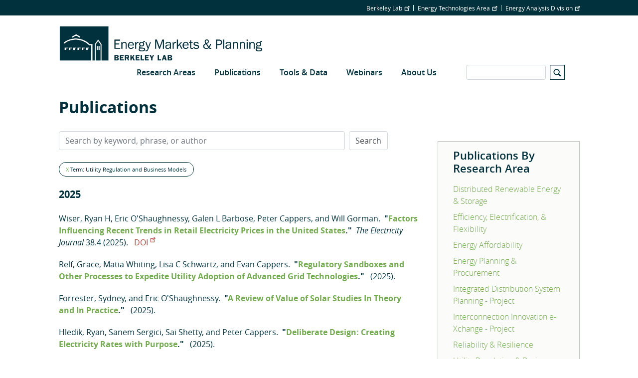

--- FILE ---
content_type: text/html; charset=utf-8
request_url: https://www.google.com/recaptcha/api2/anchor?ar=1&k=6LfHrSkUAAAAAPnKk5cT6JuKlKPzbwyTYuO8--Vr&co=aHR0cHM6Ly9lbXAubGJsLmdvdjo0NDM.&hl=en&v=PoyoqOPhxBO7pBk68S4YbpHZ&size=invisible&anchor-ms=20000&execute-ms=30000&cb=4o4bi7362qfk
body_size: 49336
content:
<!DOCTYPE HTML><html dir="ltr" lang="en"><head><meta http-equiv="Content-Type" content="text/html; charset=UTF-8">
<meta http-equiv="X-UA-Compatible" content="IE=edge">
<title>reCAPTCHA</title>
<style type="text/css">
/* cyrillic-ext */
@font-face {
  font-family: 'Roboto';
  font-style: normal;
  font-weight: 400;
  font-stretch: 100%;
  src: url(//fonts.gstatic.com/s/roboto/v48/KFO7CnqEu92Fr1ME7kSn66aGLdTylUAMa3GUBHMdazTgWw.woff2) format('woff2');
  unicode-range: U+0460-052F, U+1C80-1C8A, U+20B4, U+2DE0-2DFF, U+A640-A69F, U+FE2E-FE2F;
}
/* cyrillic */
@font-face {
  font-family: 'Roboto';
  font-style: normal;
  font-weight: 400;
  font-stretch: 100%;
  src: url(//fonts.gstatic.com/s/roboto/v48/KFO7CnqEu92Fr1ME7kSn66aGLdTylUAMa3iUBHMdazTgWw.woff2) format('woff2');
  unicode-range: U+0301, U+0400-045F, U+0490-0491, U+04B0-04B1, U+2116;
}
/* greek-ext */
@font-face {
  font-family: 'Roboto';
  font-style: normal;
  font-weight: 400;
  font-stretch: 100%;
  src: url(//fonts.gstatic.com/s/roboto/v48/KFO7CnqEu92Fr1ME7kSn66aGLdTylUAMa3CUBHMdazTgWw.woff2) format('woff2');
  unicode-range: U+1F00-1FFF;
}
/* greek */
@font-face {
  font-family: 'Roboto';
  font-style: normal;
  font-weight: 400;
  font-stretch: 100%;
  src: url(//fonts.gstatic.com/s/roboto/v48/KFO7CnqEu92Fr1ME7kSn66aGLdTylUAMa3-UBHMdazTgWw.woff2) format('woff2');
  unicode-range: U+0370-0377, U+037A-037F, U+0384-038A, U+038C, U+038E-03A1, U+03A3-03FF;
}
/* math */
@font-face {
  font-family: 'Roboto';
  font-style: normal;
  font-weight: 400;
  font-stretch: 100%;
  src: url(//fonts.gstatic.com/s/roboto/v48/KFO7CnqEu92Fr1ME7kSn66aGLdTylUAMawCUBHMdazTgWw.woff2) format('woff2');
  unicode-range: U+0302-0303, U+0305, U+0307-0308, U+0310, U+0312, U+0315, U+031A, U+0326-0327, U+032C, U+032F-0330, U+0332-0333, U+0338, U+033A, U+0346, U+034D, U+0391-03A1, U+03A3-03A9, U+03B1-03C9, U+03D1, U+03D5-03D6, U+03F0-03F1, U+03F4-03F5, U+2016-2017, U+2034-2038, U+203C, U+2040, U+2043, U+2047, U+2050, U+2057, U+205F, U+2070-2071, U+2074-208E, U+2090-209C, U+20D0-20DC, U+20E1, U+20E5-20EF, U+2100-2112, U+2114-2115, U+2117-2121, U+2123-214F, U+2190, U+2192, U+2194-21AE, U+21B0-21E5, U+21F1-21F2, U+21F4-2211, U+2213-2214, U+2216-22FF, U+2308-230B, U+2310, U+2319, U+231C-2321, U+2336-237A, U+237C, U+2395, U+239B-23B7, U+23D0, U+23DC-23E1, U+2474-2475, U+25AF, U+25B3, U+25B7, U+25BD, U+25C1, U+25CA, U+25CC, U+25FB, U+266D-266F, U+27C0-27FF, U+2900-2AFF, U+2B0E-2B11, U+2B30-2B4C, U+2BFE, U+3030, U+FF5B, U+FF5D, U+1D400-1D7FF, U+1EE00-1EEFF;
}
/* symbols */
@font-face {
  font-family: 'Roboto';
  font-style: normal;
  font-weight: 400;
  font-stretch: 100%;
  src: url(//fonts.gstatic.com/s/roboto/v48/KFO7CnqEu92Fr1ME7kSn66aGLdTylUAMaxKUBHMdazTgWw.woff2) format('woff2');
  unicode-range: U+0001-000C, U+000E-001F, U+007F-009F, U+20DD-20E0, U+20E2-20E4, U+2150-218F, U+2190, U+2192, U+2194-2199, U+21AF, U+21E6-21F0, U+21F3, U+2218-2219, U+2299, U+22C4-22C6, U+2300-243F, U+2440-244A, U+2460-24FF, U+25A0-27BF, U+2800-28FF, U+2921-2922, U+2981, U+29BF, U+29EB, U+2B00-2BFF, U+4DC0-4DFF, U+FFF9-FFFB, U+10140-1018E, U+10190-1019C, U+101A0, U+101D0-101FD, U+102E0-102FB, U+10E60-10E7E, U+1D2C0-1D2D3, U+1D2E0-1D37F, U+1F000-1F0FF, U+1F100-1F1AD, U+1F1E6-1F1FF, U+1F30D-1F30F, U+1F315, U+1F31C, U+1F31E, U+1F320-1F32C, U+1F336, U+1F378, U+1F37D, U+1F382, U+1F393-1F39F, U+1F3A7-1F3A8, U+1F3AC-1F3AF, U+1F3C2, U+1F3C4-1F3C6, U+1F3CA-1F3CE, U+1F3D4-1F3E0, U+1F3ED, U+1F3F1-1F3F3, U+1F3F5-1F3F7, U+1F408, U+1F415, U+1F41F, U+1F426, U+1F43F, U+1F441-1F442, U+1F444, U+1F446-1F449, U+1F44C-1F44E, U+1F453, U+1F46A, U+1F47D, U+1F4A3, U+1F4B0, U+1F4B3, U+1F4B9, U+1F4BB, U+1F4BF, U+1F4C8-1F4CB, U+1F4D6, U+1F4DA, U+1F4DF, U+1F4E3-1F4E6, U+1F4EA-1F4ED, U+1F4F7, U+1F4F9-1F4FB, U+1F4FD-1F4FE, U+1F503, U+1F507-1F50B, U+1F50D, U+1F512-1F513, U+1F53E-1F54A, U+1F54F-1F5FA, U+1F610, U+1F650-1F67F, U+1F687, U+1F68D, U+1F691, U+1F694, U+1F698, U+1F6AD, U+1F6B2, U+1F6B9-1F6BA, U+1F6BC, U+1F6C6-1F6CF, U+1F6D3-1F6D7, U+1F6E0-1F6EA, U+1F6F0-1F6F3, U+1F6F7-1F6FC, U+1F700-1F7FF, U+1F800-1F80B, U+1F810-1F847, U+1F850-1F859, U+1F860-1F887, U+1F890-1F8AD, U+1F8B0-1F8BB, U+1F8C0-1F8C1, U+1F900-1F90B, U+1F93B, U+1F946, U+1F984, U+1F996, U+1F9E9, U+1FA00-1FA6F, U+1FA70-1FA7C, U+1FA80-1FA89, U+1FA8F-1FAC6, U+1FACE-1FADC, U+1FADF-1FAE9, U+1FAF0-1FAF8, U+1FB00-1FBFF;
}
/* vietnamese */
@font-face {
  font-family: 'Roboto';
  font-style: normal;
  font-weight: 400;
  font-stretch: 100%;
  src: url(//fonts.gstatic.com/s/roboto/v48/KFO7CnqEu92Fr1ME7kSn66aGLdTylUAMa3OUBHMdazTgWw.woff2) format('woff2');
  unicode-range: U+0102-0103, U+0110-0111, U+0128-0129, U+0168-0169, U+01A0-01A1, U+01AF-01B0, U+0300-0301, U+0303-0304, U+0308-0309, U+0323, U+0329, U+1EA0-1EF9, U+20AB;
}
/* latin-ext */
@font-face {
  font-family: 'Roboto';
  font-style: normal;
  font-weight: 400;
  font-stretch: 100%;
  src: url(//fonts.gstatic.com/s/roboto/v48/KFO7CnqEu92Fr1ME7kSn66aGLdTylUAMa3KUBHMdazTgWw.woff2) format('woff2');
  unicode-range: U+0100-02BA, U+02BD-02C5, U+02C7-02CC, U+02CE-02D7, U+02DD-02FF, U+0304, U+0308, U+0329, U+1D00-1DBF, U+1E00-1E9F, U+1EF2-1EFF, U+2020, U+20A0-20AB, U+20AD-20C0, U+2113, U+2C60-2C7F, U+A720-A7FF;
}
/* latin */
@font-face {
  font-family: 'Roboto';
  font-style: normal;
  font-weight: 400;
  font-stretch: 100%;
  src: url(//fonts.gstatic.com/s/roboto/v48/KFO7CnqEu92Fr1ME7kSn66aGLdTylUAMa3yUBHMdazQ.woff2) format('woff2');
  unicode-range: U+0000-00FF, U+0131, U+0152-0153, U+02BB-02BC, U+02C6, U+02DA, U+02DC, U+0304, U+0308, U+0329, U+2000-206F, U+20AC, U+2122, U+2191, U+2193, U+2212, U+2215, U+FEFF, U+FFFD;
}
/* cyrillic-ext */
@font-face {
  font-family: 'Roboto';
  font-style: normal;
  font-weight: 500;
  font-stretch: 100%;
  src: url(//fonts.gstatic.com/s/roboto/v48/KFO7CnqEu92Fr1ME7kSn66aGLdTylUAMa3GUBHMdazTgWw.woff2) format('woff2');
  unicode-range: U+0460-052F, U+1C80-1C8A, U+20B4, U+2DE0-2DFF, U+A640-A69F, U+FE2E-FE2F;
}
/* cyrillic */
@font-face {
  font-family: 'Roboto';
  font-style: normal;
  font-weight: 500;
  font-stretch: 100%;
  src: url(//fonts.gstatic.com/s/roboto/v48/KFO7CnqEu92Fr1ME7kSn66aGLdTylUAMa3iUBHMdazTgWw.woff2) format('woff2');
  unicode-range: U+0301, U+0400-045F, U+0490-0491, U+04B0-04B1, U+2116;
}
/* greek-ext */
@font-face {
  font-family: 'Roboto';
  font-style: normal;
  font-weight: 500;
  font-stretch: 100%;
  src: url(//fonts.gstatic.com/s/roboto/v48/KFO7CnqEu92Fr1ME7kSn66aGLdTylUAMa3CUBHMdazTgWw.woff2) format('woff2');
  unicode-range: U+1F00-1FFF;
}
/* greek */
@font-face {
  font-family: 'Roboto';
  font-style: normal;
  font-weight: 500;
  font-stretch: 100%;
  src: url(//fonts.gstatic.com/s/roboto/v48/KFO7CnqEu92Fr1ME7kSn66aGLdTylUAMa3-UBHMdazTgWw.woff2) format('woff2');
  unicode-range: U+0370-0377, U+037A-037F, U+0384-038A, U+038C, U+038E-03A1, U+03A3-03FF;
}
/* math */
@font-face {
  font-family: 'Roboto';
  font-style: normal;
  font-weight: 500;
  font-stretch: 100%;
  src: url(//fonts.gstatic.com/s/roboto/v48/KFO7CnqEu92Fr1ME7kSn66aGLdTylUAMawCUBHMdazTgWw.woff2) format('woff2');
  unicode-range: U+0302-0303, U+0305, U+0307-0308, U+0310, U+0312, U+0315, U+031A, U+0326-0327, U+032C, U+032F-0330, U+0332-0333, U+0338, U+033A, U+0346, U+034D, U+0391-03A1, U+03A3-03A9, U+03B1-03C9, U+03D1, U+03D5-03D6, U+03F0-03F1, U+03F4-03F5, U+2016-2017, U+2034-2038, U+203C, U+2040, U+2043, U+2047, U+2050, U+2057, U+205F, U+2070-2071, U+2074-208E, U+2090-209C, U+20D0-20DC, U+20E1, U+20E5-20EF, U+2100-2112, U+2114-2115, U+2117-2121, U+2123-214F, U+2190, U+2192, U+2194-21AE, U+21B0-21E5, U+21F1-21F2, U+21F4-2211, U+2213-2214, U+2216-22FF, U+2308-230B, U+2310, U+2319, U+231C-2321, U+2336-237A, U+237C, U+2395, U+239B-23B7, U+23D0, U+23DC-23E1, U+2474-2475, U+25AF, U+25B3, U+25B7, U+25BD, U+25C1, U+25CA, U+25CC, U+25FB, U+266D-266F, U+27C0-27FF, U+2900-2AFF, U+2B0E-2B11, U+2B30-2B4C, U+2BFE, U+3030, U+FF5B, U+FF5D, U+1D400-1D7FF, U+1EE00-1EEFF;
}
/* symbols */
@font-face {
  font-family: 'Roboto';
  font-style: normal;
  font-weight: 500;
  font-stretch: 100%;
  src: url(//fonts.gstatic.com/s/roboto/v48/KFO7CnqEu92Fr1ME7kSn66aGLdTylUAMaxKUBHMdazTgWw.woff2) format('woff2');
  unicode-range: U+0001-000C, U+000E-001F, U+007F-009F, U+20DD-20E0, U+20E2-20E4, U+2150-218F, U+2190, U+2192, U+2194-2199, U+21AF, U+21E6-21F0, U+21F3, U+2218-2219, U+2299, U+22C4-22C6, U+2300-243F, U+2440-244A, U+2460-24FF, U+25A0-27BF, U+2800-28FF, U+2921-2922, U+2981, U+29BF, U+29EB, U+2B00-2BFF, U+4DC0-4DFF, U+FFF9-FFFB, U+10140-1018E, U+10190-1019C, U+101A0, U+101D0-101FD, U+102E0-102FB, U+10E60-10E7E, U+1D2C0-1D2D3, U+1D2E0-1D37F, U+1F000-1F0FF, U+1F100-1F1AD, U+1F1E6-1F1FF, U+1F30D-1F30F, U+1F315, U+1F31C, U+1F31E, U+1F320-1F32C, U+1F336, U+1F378, U+1F37D, U+1F382, U+1F393-1F39F, U+1F3A7-1F3A8, U+1F3AC-1F3AF, U+1F3C2, U+1F3C4-1F3C6, U+1F3CA-1F3CE, U+1F3D4-1F3E0, U+1F3ED, U+1F3F1-1F3F3, U+1F3F5-1F3F7, U+1F408, U+1F415, U+1F41F, U+1F426, U+1F43F, U+1F441-1F442, U+1F444, U+1F446-1F449, U+1F44C-1F44E, U+1F453, U+1F46A, U+1F47D, U+1F4A3, U+1F4B0, U+1F4B3, U+1F4B9, U+1F4BB, U+1F4BF, U+1F4C8-1F4CB, U+1F4D6, U+1F4DA, U+1F4DF, U+1F4E3-1F4E6, U+1F4EA-1F4ED, U+1F4F7, U+1F4F9-1F4FB, U+1F4FD-1F4FE, U+1F503, U+1F507-1F50B, U+1F50D, U+1F512-1F513, U+1F53E-1F54A, U+1F54F-1F5FA, U+1F610, U+1F650-1F67F, U+1F687, U+1F68D, U+1F691, U+1F694, U+1F698, U+1F6AD, U+1F6B2, U+1F6B9-1F6BA, U+1F6BC, U+1F6C6-1F6CF, U+1F6D3-1F6D7, U+1F6E0-1F6EA, U+1F6F0-1F6F3, U+1F6F7-1F6FC, U+1F700-1F7FF, U+1F800-1F80B, U+1F810-1F847, U+1F850-1F859, U+1F860-1F887, U+1F890-1F8AD, U+1F8B0-1F8BB, U+1F8C0-1F8C1, U+1F900-1F90B, U+1F93B, U+1F946, U+1F984, U+1F996, U+1F9E9, U+1FA00-1FA6F, U+1FA70-1FA7C, U+1FA80-1FA89, U+1FA8F-1FAC6, U+1FACE-1FADC, U+1FADF-1FAE9, U+1FAF0-1FAF8, U+1FB00-1FBFF;
}
/* vietnamese */
@font-face {
  font-family: 'Roboto';
  font-style: normal;
  font-weight: 500;
  font-stretch: 100%;
  src: url(//fonts.gstatic.com/s/roboto/v48/KFO7CnqEu92Fr1ME7kSn66aGLdTylUAMa3OUBHMdazTgWw.woff2) format('woff2');
  unicode-range: U+0102-0103, U+0110-0111, U+0128-0129, U+0168-0169, U+01A0-01A1, U+01AF-01B0, U+0300-0301, U+0303-0304, U+0308-0309, U+0323, U+0329, U+1EA0-1EF9, U+20AB;
}
/* latin-ext */
@font-face {
  font-family: 'Roboto';
  font-style: normal;
  font-weight: 500;
  font-stretch: 100%;
  src: url(//fonts.gstatic.com/s/roboto/v48/KFO7CnqEu92Fr1ME7kSn66aGLdTylUAMa3KUBHMdazTgWw.woff2) format('woff2');
  unicode-range: U+0100-02BA, U+02BD-02C5, U+02C7-02CC, U+02CE-02D7, U+02DD-02FF, U+0304, U+0308, U+0329, U+1D00-1DBF, U+1E00-1E9F, U+1EF2-1EFF, U+2020, U+20A0-20AB, U+20AD-20C0, U+2113, U+2C60-2C7F, U+A720-A7FF;
}
/* latin */
@font-face {
  font-family: 'Roboto';
  font-style: normal;
  font-weight: 500;
  font-stretch: 100%;
  src: url(//fonts.gstatic.com/s/roboto/v48/KFO7CnqEu92Fr1ME7kSn66aGLdTylUAMa3yUBHMdazQ.woff2) format('woff2');
  unicode-range: U+0000-00FF, U+0131, U+0152-0153, U+02BB-02BC, U+02C6, U+02DA, U+02DC, U+0304, U+0308, U+0329, U+2000-206F, U+20AC, U+2122, U+2191, U+2193, U+2212, U+2215, U+FEFF, U+FFFD;
}
/* cyrillic-ext */
@font-face {
  font-family: 'Roboto';
  font-style: normal;
  font-weight: 900;
  font-stretch: 100%;
  src: url(//fonts.gstatic.com/s/roboto/v48/KFO7CnqEu92Fr1ME7kSn66aGLdTylUAMa3GUBHMdazTgWw.woff2) format('woff2');
  unicode-range: U+0460-052F, U+1C80-1C8A, U+20B4, U+2DE0-2DFF, U+A640-A69F, U+FE2E-FE2F;
}
/* cyrillic */
@font-face {
  font-family: 'Roboto';
  font-style: normal;
  font-weight: 900;
  font-stretch: 100%;
  src: url(//fonts.gstatic.com/s/roboto/v48/KFO7CnqEu92Fr1ME7kSn66aGLdTylUAMa3iUBHMdazTgWw.woff2) format('woff2');
  unicode-range: U+0301, U+0400-045F, U+0490-0491, U+04B0-04B1, U+2116;
}
/* greek-ext */
@font-face {
  font-family: 'Roboto';
  font-style: normal;
  font-weight: 900;
  font-stretch: 100%;
  src: url(//fonts.gstatic.com/s/roboto/v48/KFO7CnqEu92Fr1ME7kSn66aGLdTylUAMa3CUBHMdazTgWw.woff2) format('woff2');
  unicode-range: U+1F00-1FFF;
}
/* greek */
@font-face {
  font-family: 'Roboto';
  font-style: normal;
  font-weight: 900;
  font-stretch: 100%;
  src: url(//fonts.gstatic.com/s/roboto/v48/KFO7CnqEu92Fr1ME7kSn66aGLdTylUAMa3-UBHMdazTgWw.woff2) format('woff2');
  unicode-range: U+0370-0377, U+037A-037F, U+0384-038A, U+038C, U+038E-03A1, U+03A3-03FF;
}
/* math */
@font-face {
  font-family: 'Roboto';
  font-style: normal;
  font-weight: 900;
  font-stretch: 100%;
  src: url(//fonts.gstatic.com/s/roboto/v48/KFO7CnqEu92Fr1ME7kSn66aGLdTylUAMawCUBHMdazTgWw.woff2) format('woff2');
  unicode-range: U+0302-0303, U+0305, U+0307-0308, U+0310, U+0312, U+0315, U+031A, U+0326-0327, U+032C, U+032F-0330, U+0332-0333, U+0338, U+033A, U+0346, U+034D, U+0391-03A1, U+03A3-03A9, U+03B1-03C9, U+03D1, U+03D5-03D6, U+03F0-03F1, U+03F4-03F5, U+2016-2017, U+2034-2038, U+203C, U+2040, U+2043, U+2047, U+2050, U+2057, U+205F, U+2070-2071, U+2074-208E, U+2090-209C, U+20D0-20DC, U+20E1, U+20E5-20EF, U+2100-2112, U+2114-2115, U+2117-2121, U+2123-214F, U+2190, U+2192, U+2194-21AE, U+21B0-21E5, U+21F1-21F2, U+21F4-2211, U+2213-2214, U+2216-22FF, U+2308-230B, U+2310, U+2319, U+231C-2321, U+2336-237A, U+237C, U+2395, U+239B-23B7, U+23D0, U+23DC-23E1, U+2474-2475, U+25AF, U+25B3, U+25B7, U+25BD, U+25C1, U+25CA, U+25CC, U+25FB, U+266D-266F, U+27C0-27FF, U+2900-2AFF, U+2B0E-2B11, U+2B30-2B4C, U+2BFE, U+3030, U+FF5B, U+FF5D, U+1D400-1D7FF, U+1EE00-1EEFF;
}
/* symbols */
@font-face {
  font-family: 'Roboto';
  font-style: normal;
  font-weight: 900;
  font-stretch: 100%;
  src: url(//fonts.gstatic.com/s/roboto/v48/KFO7CnqEu92Fr1ME7kSn66aGLdTylUAMaxKUBHMdazTgWw.woff2) format('woff2');
  unicode-range: U+0001-000C, U+000E-001F, U+007F-009F, U+20DD-20E0, U+20E2-20E4, U+2150-218F, U+2190, U+2192, U+2194-2199, U+21AF, U+21E6-21F0, U+21F3, U+2218-2219, U+2299, U+22C4-22C6, U+2300-243F, U+2440-244A, U+2460-24FF, U+25A0-27BF, U+2800-28FF, U+2921-2922, U+2981, U+29BF, U+29EB, U+2B00-2BFF, U+4DC0-4DFF, U+FFF9-FFFB, U+10140-1018E, U+10190-1019C, U+101A0, U+101D0-101FD, U+102E0-102FB, U+10E60-10E7E, U+1D2C0-1D2D3, U+1D2E0-1D37F, U+1F000-1F0FF, U+1F100-1F1AD, U+1F1E6-1F1FF, U+1F30D-1F30F, U+1F315, U+1F31C, U+1F31E, U+1F320-1F32C, U+1F336, U+1F378, U+1F37D, U+1F382, U+1F393-1F39F, U+1F3A7-1F3A8, U+1F3AC-1F3AF, U+1F3C2, U+1F3C4-1F3C6, U+1F3CA-1F3CE, U+1F3D4-1F3E0, U+1F3ED, U+1F3F1-1F3F3, U+1F3F5-1F3F7, U+1F408, U+1F415, U+1F41F, U+1F426, U+1F43F, U+1F441-1F442, U+1F444, U+1F446-1F449, U+1F44C-1F44E, U+1F453, U+1F46A, U+1F47D, U+1F4A3, U+1F4B0, U+1F4B3, U+1F4B9, U+1F4BB, U+1F4BF, U+1F4C8-1F4CB, U+1F4D6, U+1F4DA, U+1F4DF, U+1F4E3-1F4E6, U+1F4EA-1F4ED, U+1F4F7, U+1F4F9-1F4FB, U+1F4FD-1F4FE, U+1F503, U+1F507-1F50B, U+1F50D, U+1F512-1F513, U+1F53E-1F54A, U+1F54F-1F5FA, U+1F610, U+1F650-1F67F, U+1F687, U+1F68D, U+1F691, U+1F694, U+1F698, U+1F6AD, U+1F6B2, U+1F6B9-1F6BA, U+1F6BC, U+1F6C6-1F6CF, U+1F6D3-1F6D7, U+1F6E0-1F6EA, U+1F6F0-1F6F3, U+1F6F7-1F6FC, U+1F700-1F7FF, U+1F800-1F80B, U+1F810-1F847, U+1F850-1F859, U+1F860-1F887, U+1F890-1F8AD, U+1F8B0-1F8BB, U+1F8C0-1F8C1, U+1F900-1F90B, U+1F93B, U+1F946, U+1F984, U+1F996, U+1F9E9, U+1FA00-1FA6F, U+1FA70-1FA7C, U+1FA80-1FA89, U+1FA8F-1FAC6, U+1FACE-1FADC, U+1FADF-1FAE9, U+1FAF0-1FAF8, U+1FB00-1FBFF;
}
/* vietnamese */
@font-face {
  font-family: 'Roboto';
  font-style: normal;
  font-weight: 900;
  font-stretch: 100%;
  src: url(//fonts.gstatic.com/s/roboto/v48/KFO7CnqEu92Fr1ME7kSn66aGLdTylUAMa3OUBHMdazTgWw.woff2) format('woff2');
  unicode-range: U+0102-0103, U+0110-0111, U+0128-0129, U+0168-0169, U+01A0-01A1, U+01AF-01B0, U+0300-0301, U+0303-0304, U+0308-0309, U+0323, U+0329, U+1EA0-1EF9, U+20AB;
}
/* latin-ext */
@font-face {
  font-family: 'Roboto';
  font-style: normal;
  font-weight: 900;
  font-stretch: 100%;
  src: url(//fonts.gstatic.com/s/roboto/v48/KFO7CnqEu92Fr1ME7kSn66aGLdTylUAMa3KUBHMdazTgWw.woff2) format('woff2');
  unicode-range: U+0100-02BA, U+02BD-02C5, U+02C7-02CC, U+02CE-02D7, U+02DD-02FF, U+0304, U+0308, U+0329, U+1D00-1DBF, U+1E00-1E9F, U+1EF2-1EFF, U+2020, U+20A0-20AB, U+20AD-20C0, U+2113, U+2C60-2C7F, U+A720-A7FF;
}
/* latin */
@font-face {
  font-family: 'Roboto';
  font-style: normal;
  font-weight: 900;
  font-stretch: 100%;
  src: url(//fonts.gstatic.com/s/roboto/v48/KFO7CnqEu92Fr1ME7kSn66aGLdTylUAMa3yUBHMdazQ.woff2) format('woff2');
  unicode-range: U+0000-00FF, U+0131, U+0152-0153, U+02BB-02BC, U+02C6, U+02DA, U+02DC, U+0304, U+0308, U+0329, U+2000-206F, U+20AC, U+2122, U+2191, U+2193, U+2212, U+2215, U+FEFF, U+FFFD;
}

</style>
<link rel="stylesheet" type="text/css" href="https://www.gstatic.com/recaptcha/releases/PoyoqOPhxBO7pBk68S4YbpHZ/styles__ltr.css">
<script nonce="mC--BIPI5-eubtnDxg6JTA" type="text/javascript">window['__recaptcha_api'] = 'https://www.google.com/recaptcha/api2/';</script>
<script type="text/javascript" src="https://www.gstatic.com/recaptcha/releases/PoyoqOPhxBO7pBk68S4YbpHZ/recaptcha__en.js" nonce="mC--BIPI5-eubtnDxg6JTA">
      
    </script></head>
<body><div id="rc-anchor-alert" class="rc-anchor-alert"></div>
<input type="hidden" id="recaptcha-token" value="[base64]">
<script type="text/javascript" nonce="mC--BIPI5-eubtnDxg6JTA">
      recaptcha.anchor.Main.init("[\x22ainput\x22,[\x22bgdata\x22,\x22\x22,\[base64]/[base64]/[base64]/[base64]/[base64]/UltsKytdPUU6KEU8MjA0OD9SW2wrK109RT4+NnwxOTI6KChFJjY0NTEyKT09NTUyOTYmJk0rMTxjLmxlbmd0aCYmKGMuY2hhckNvZGVBdChNKzEpJjY0NTEyKT09NTYzMjA/[base64]/[base64]/[base64]/[base64]/[base64]/[base64]/[base64]\x22,\[base64]\x22,\x22wo51wrPDh2UQwoHCoC17LsKVSsKgUVvCj0fDocK5JMK/[base64]/[base64]/CqHfCscO2ecKewoVaQw3DrcOYw6hQw48Ew67Cp8O/U8K5UxFPTMKcw7nCpMOzwpk2asOZw4fClcK3SmN9dcK+w5gLwqAtYsO1w4oMw7AeQcOEw6cpwpNvL8O/wr8/[base64]/DnFpmw43Cq8KIbkHDmsO3OsKYwrcGwobDonoOfDU2K3/CvVx0KcOTwpMpw6NcwpxmwqbCssObw4h8bE0aLMKww5JBVsKUYcOPPSfCoW4uw6jCtmbDrMK0UkLDkcOBwrzCg3IHwrjCv8KAX8OYwqvDkF8GFyDClsKnw6LCkcKQPgV5aQ4HbcKjw7LCh8K4w4rCgmLDih3DssKsw6/Dg3pCbcKQOMOdQF9tZcONwrxjwpIwdFvDlMOsbQxyBMK2woLCrxoww5U1IXERbWLClzvCrcKLw4bDjcOaQDfDsMKBw6TDv8KeDgR/KWnCm8OvYFLCtgghwpd1w5RzL23DkMOKw4h6CG04XsKUw4JKSsKvw7JBBV4qKATDo3USBsO1wrVpwqbCsHrCjsKHwoJsacKQfk5BG2Zzwo7DisOpdMKIwp7DnDNdYX/CgXEEwpxuw5PDj352ZiBbw5DCgQ0kWUQnAcKgFcOSw5Y4w6bDiyTDm05gw7/Dqx4Fw6XDnwkwIsOUwrRbw5fDvsOFw7TCmsK6A8OCw7/CgFIpw6d6w6h8HsKDPMK0wo83TMOTwr1iwq9bScO6w6AQL2DDuMO4wqkIw6QkTMKUKcO9wrXCl8OdRQhtLwrCuS7CjATDtcK/eMONwp7Cq8OvRDwnEkjCqBc+Pw5IBMK2w60awp8VckUwFsOXwpsTecOmwp9cHcO8w5opwqrDkH7DpBpWKMKiwo/[base64]/AsK/S8KowpLCvizCiMKbasKyJ0A2w6LDlcKFw4pYLsK4w57CnTbDvcKTJ8Ocw4Yvw6jClMOzw7/CkycRwpc9w7jCp8K5PMKow6TDvMKCTsOaaxVRw7YawotJwqDCix/Cq8OFdG4GwrnCmsKiDDlOwpLCr8Olw5gswrzDjcOHwpzDjnZiVnPClRAIwrzDhcOyFAnCtcOWFMKoHcO4w6rDmBB2wpTClEwyTB/DsMOzaUx4Rzd1wqNxw5NQCsKgScKUXg09MQvDnsKZfjoNwoEjw7pCKsOjaFsKwq/DpQpew4XCkFhiwp3CgcKhSCF+f2c4JSsmwq7DgcOIwoNrwp7DvWPDh8KPGsKXBELDucK4VsKowoHCviXCp8O8XcKWZ0XCnxLDgcOeDB3CtgvDs8KzVcKbFHkESGNhP1nCgMKpw5UGwpZQFSdew5TCo8K5w5nDq8Kdw73CggMyD8O3Ez/DnhZ3w4nCt8ORbMOowp3DnyLDpMKjwoBiF8KTwrnDj8OMQx4+QMKmw5jCkEAobWZqw7rDscK8w6Y+RBnCjMKaw5zDoMKbwovCih0Xw51ew5zDpUrDrMOaallbBEQ/w51oVMKdw6xuX1zDo8K2wofDuG0JNMKEHcKrw7cOw6dvKsKxGWzDlwYpU8O2w4tAwpkVam1GwrY2V3/Chx7DoMONw7VjHMKDdG/DmMOAw6bClT7CncObw7PCjMO3T8OfIlLCpMK6wqXCiRccb2LDsXHDtTLDvcKiVUR0XsKnM8OXMlN4CCg2w5ZlYgPCp1x1GVFoDcOwYQnCucOAwqPDgApdJMKOUWDCgR3Dg8KXDWBRw5pJFn/DsVQIw7XDtTDDpsOTUDnCkMKewpkgR8KsDcOeQjHCviUiw5nDoQnDuMOiw7vDgsK/En9NwqZQw4gNI8K3J8OcwqHCs2Nzw5bDgQphw7jDtG/CoFgDwpExZcOJQMKRwqM6cRDDmjY/[base64]/DmMKUM2JXZlHCnsOewoPCmlHDsBdJIQrDtMO1X8OCw79EWcKMw5vDk8K4CMKbSMOcwqwKwoZZwr1gwqLCuUXCpH84ZcK/w5VZw4g3IQl2wqwfw7bDgMKaw77ChWNrYcKCw57Ckm9IwqTDkMO3VMOxU1zCpzLDjh/DtcKTUB7Cp8OqMsKPw6p9fzQTQQnDmsOlSgbDlEQaITRcFVHCrmjDmMKsEsOnecKoVXvDnjjCpRHDl39Mwo0GQcKXZsOWwrHCk0c0RnbCusKmNSVDwrdBwqQhw4ZkbC5qwpwKKUnClnHCq097wrLCvsKTwr5aw6fDisOUPnFwe8KddcOywo80QcOuw7R/[base64]/[base64]/[base64]/CvUlccXrDp8OjbnkTJ8Kcw7UYTGnDi8ODw6PCtBNtw4MKT38FwpIew7TCi8K0wpE5w5fCssOpwp4ywqs4w6gcCF3DhElTehUew4oHYllILsKNwqHDpDZ/Yl8awqjDl8KKLgApPgYGwq/Dl8Kcw6jCtcO6wrUGw6fDrMOYwpVTJ8Kdw5HDvsKow7bCjlJlw53Cm8Kfd8OMPsKaw6nDqMOebcOZcTMYY0rDrx4Mw7Mqwp3DoUzDpTvCl8Obw5vDuHDDjsOYWxnDmi9fwrMxK8KRLB7DnQHCs1dRQMK6DTnCoAgww4/ChScpw57CoQTDiVRiwppAfhw8wqYUwqByVS7DqWZse8OcwowUwpbDosKzJMOiPsKqwp/CjcKbREhCwrvDr8KQw54ww4LDqX/[base64]/Dv1NYfHbChMKwwrZlSFTCmE7DiUXDl8O+NcOBa8OswrpUL8K1QMKHw5APwqPDhghRwqctRcOUwoLDscOxRMOSWcOCfBzCisKfQcKsw6Ngw490E2EZe8KWwrXCvE7DmEnDvWXDkMOwwoZywoxMwpHCoUp1FEZWw7hLUTnCrQUFTQbCiQ/Cs2tJNBkFAnHCpcOTDsO6XsOTw63Csg7Dh8K6OMOmwqdQP8OVQ1XCmsKOHmd9EcOnEG/[base64]/Dg8O9wofDjnPCl07DrsKRw5DDojDDihLDoj3DgMK9wrzClMOFMMKtw7gEPMO5QsKHFMO5LcKxw4MWw6IQw4LDl8Oowo1gFMK2w4PDvTgwf8Kgw5FfwqQOw7BOw7RMbsKDC8OPB8OvASokdDVweD7DnC/DscKrVcOLwoBCTQ9mA8KdwprCozLDgQUXH8Ktw5HCgcORw7bDnsKHNMOOw7jDgQPDp8OKwobDvEwkBMOYwqJHw4UYwqtiw6Ybw6tVw555I2A+AsKOe8OBw6dUQMO6wrzDtsKAwrbDssKpRcOtLCDDjMOBbSFfcsOzfDrCtsKCQ8OUByEkCMOJInw3wrvDuRtiSMK/[base64]/CqjDDr8OOw7U7w4vCmhPChsKSGXXCkcOiVsKRKVXCnGjCnW1gwrtkw7p/wojCs0jDr8KmVFjDq8OnWmPDhSfDjgchwo3Diiccw5wnwqvCrx4uwrogN8KtLsKcw5nDiTMEwqDCicOVdsKlwocow4JlwqTDuz9XY1zCuXfClcKqw6bCin/[base64]/bEQ4wokxejIIwow0woZTLsKXOMKTw4QaREjDhGvCgxkFwpbDscK3wqRURcOTw53DsjnCrCDCulcGDMKJw4/DvUTCk8OTfsKhC8KAw6kxwoRwPm55HEnDpsOfET/DnsOIwo3DmcOMJkd0UsKxw59Ywo7CqHYGRjlWw6csw5Vaejx8W8Kgw5x3AyPCvEbDrXkTw5LDmsKsw4MYw7bDhCx1w6PCo8K/RsOzEiUZdU8lw5DDrBHCmFFET0DDm8K7FMKLw7wJwpwEYsKVw6XCjAjCkExhwootL8O4YsKuwp/[base64]/ClMKSKDgCFsKKTMKeewAZMFrDsQgNwqxKX3bCmcO7NcO6bcOYwrIGw6vDoRxPw5PCpcKGSsOddijDuMKvwp5oUwbDj8Kkf18kwrM2KcKcw4otw4XDmA/DkhvDmRHDmMONYcKzw7/Djn/CjsKiwrPDkQh0N8KBBMKOw4nDhGjCqsKOT8Kgw7bCjMKWCV1SwrLCi2bDvAnCrFNiWsOYanRyGcKZw5fCusKFRkbCp13DoivCt8Kmw7J0wpQ3csOcw6vDq8O0w7AlwqVZKMOjE2tjwoIGcn7Do8OYDMOpw5fDlEoJAxrDpCPDscOQw7TCucOSw6vDmCUiw5DDo2/CpcOEw7oawo3ClSFnCcOcAsK0w4/CmsONF1HCrHdfw6bCkcOqwo8Gwp/[base64]/CmcOew7ojwqnDksOYw6DCkBIZOsOQa8OtZGTDkHVTw5HCi1IQw4PDtwdvwoMYw4jCvSjDg2RGK8K6wqtJEsOFXcKPAsKqw6sqw4LDrUzCgcOME1I6DirDl13CjiNrwrFGYsOFIUkgQ8Oxw67ChEYawoJVwrfCuQ1FwqfDqFY6IRvCmMOYw58yWcOBwp3Cg8OuwqwMI2/[base64]/DgcOxWcKiwrLCoDwweFXCoGnDvUDChgs0WiPDhsOKwqMQwpfDh8KPTkzDojMHaXPDssKLw4HDilDDkMKAPCzDhcOTHlRLw4xow5zDncOPXFLCiMKxBiAMUcOgESDDnz3DhsOuFn/ClCsuKcKzwqHCgMKcWsOEw4TDpThSw6Bdwr8tOx3CpMOfIcKqwrdZHkl/MShXeMKDGwYdXCfCoiJWGzd8wq/[base64]/wqXDuMO6DTfCusKHag9mEcO1w5PDisKOw5rCqB7DtsOAAxXCpMKMw5sawoPCnxXDmsOqK8Olwpg4NkcgwqfCoxhGQRfDrTgbT0MWw54/[base64]/[base64]/DqFbDpG/CoBBaw4Ztw47CtRprw5zCmx5XCXXCoykmZEjDtSw+w6PCtMOSH8OSwpDDq8KGM8KwOcKIw6V1wpFXwqbCmWLCqiA5wrPCuDptwo3CtwjDo8OmNMOzeCswGMOlBzMtwqnCh8O+w6t2fMKqQkzCkibDni/ChsKeFgh3UsO9w5XDkhDCh8OjwrLCnXkQW2HDlcKkw4/CjcOqw4fCrit5w5TDj8O9wqMQw54PwphWKAodwpnDiMKgDRDCoMO7WTXDi0fDjMOtCh9Gwq8/wr5Jw6Ffw5PDvSUHw48EM8OpwrA0wr3DnBxwR8OQwrPDpMOkBMK+XSJPX3kxSijCosOBQcO4F8Oow7YOZMO2JMOybcKcNcKvwqrCuCvDpz12SiTCmcKadxLDm8O0w5XCqMObRzTDrMOcXg0Fc3/DrmRHwoPCr8KITcOZHsO+wr/[base64]/Dtgo9w68pCsKxEMOkRMKzwqJpw5nDrD0Iw54Ow7tdw4ADwpsdB8KwagJ0wrFGw7tcC3jCnMOyw7HCgAMbw7tKe8Oiw7rDpMKsRx5zw6/CiUPCjSPDt8KMZhALwrjCrHUVw4XCqxpdWk3DtMKGwrUbworCvsOcwpA/wpI4DMOVw4TCvkrCnsOwworCncO1wpxZw6ofDjzDnA45wrNjw5Z2OgbCnXJvAsOvUjkVSAPDucKPwrzDvl3ClMOIw6F4PsKrLsKIw5QOw6/[base64]/MAAlwr/CgMK3dx7CqX9Rw4XCogpKWsKyasObw6Rvw5VMCgNJwo/DvynDmcKCWTpRTRw6OCXChMOjUHzDuQvChVkWHsO0w4/DnsO1Wyp0w6BMwrrCpwdieW7CjkoTw55+w658MkRiPMO8wrTDusKOwpEhwqfDm8KceH7CucOvwrEbwoLCt2zDmsOYRzLDgMOsw7UJw6ZCwpfCs8Ksw50+w5/CqQfDgMOFwoxjFEXCrcKHT2zDnVAdQW/ClMKpBMKSRMObw5VbGcKQw5wrXmUoeA7Cvwx1LRJVwqBseH1MDzoRAH88w5svw6kEwoEzwpHCrTUaw604w6x1YcOAw5EYP8KTGsOqw6tdw7x5XlJywoZvN8KJw4p/[base64]/DvsOiw7XDrcODUcKLw7I8w64pEMKyw7sPwo/[base64]/Nn3CiyrDuGvClcOnw4N/L2pOXMOpwo8TAMKmwrTDhMOgQzPDncO/UcOVw6DCmMKwVcKYGx0ueTLCosOHQ8KrZXlLw73CuCYVEMO/FS1iw4nDnsOOZVLCmcKvw754P8KPQsOUwpJRw557fMOkw6kjKCZsfhw2TH/ClcKiJsKHNlHDmsKcNMKdbHIAwrrCjMOJRMOQUFfDrcOfw7w/FcKew6hjwp1+WWMwLsOsXxvCqCTCk8KGC8O9CHTCjMO6wp9wwrNtwqnDucOwwp3DjFg/w6AKwoEZdMKQJsOHYj4LA8KEwrjCmSpbb2PDgMOMQmsgecKxREI0wpFeb3bDtsKlC8OqeAnDonzCs3MREcOJwpMKfQgOJ3LDjMO/[base64]/DsSPDisKRSErDvmUoLUUSwpoIEcKAw6zCo8OqPMK5HyNcPC0XwqNjw7DCk8OeIH9KU8Kpw5URw7N8GmtPL2jDqMKfYA0KairDq8OFw6XCgHrCiMO/eB5mV1TDvMKmdgjDrsKsw67DkQbDtQstf8Ksw5NDw4nDuH18wqLDm2ZKLsO+w7Rsw4lcw4tTBsKeYcKqHcOyacKUwqMEwpoDw5YWU8OVDsOnIsOjw6vCucKJw4DDlTBUw4/[base64]/CuSIkw5fDhcKhQH3DmlXDvsKpw4VNw6IEIMKMw5xSasO2dT/ChMKiFjfDtGrDmSFHccOISkjDlxbCgzXCl3HCs2vCjSAvHMKRasK4wofDgMKnwqXDuwfDmGXDskvDnMKRw5QeLjXDhSbCiE7CisORPcOqw6ckwo4PccKDLEtaw6tjfUV8wpbCgsODJ8KCUA3DpXPCrsOMwrLCoztBwp/[base64]/[base64]/SMK/S8KWw4RUw7IqdF8acMOaw5HCiH4ufcKhw4rCrcOfwoXCni8pwpXCjkhRw7wvw7tfw6jDjsO/[base64]/DjgvDjMO+w4k0wo/[base64]/UwfCkXHCs13DvMKHwqnDt8OuCCbDk8KoPQkEw4g7SRwow50XZDjCmTzDlCsKLsOWX8Kuw4PDn1rCq8OIw7jDomPDhVHDmlnCvcKEw7Zvw60ZAkwWLMKJwqvCrivCocO3w5/[base64]/DkijCssOCbk7Dg8Odw5rDncOABxAJwo7CvsO/w7/ClFPCgCsWWB1NOMKGKsKkJMOtY8Ovwqk9wr3DjMKuMMK/awjDlDQAwpMkUsKrwpvDv8KTwpZywpJVBHbCinXCgSjDjVXChBxhwoJUIWY0bWJqwoBIU8KiwpLDtB/[base64]/[base64]/[base64]/OcKIEsK1wqtNw4VRcUzCp8OVF8K6Bgtyw7vDpnZkw7RpU2DCsxV+w7xMwqZ6w51WTzvChjHCocOew5DCgcOpw6rChkfCg8OewrJCw6Bnw5IydMK9YcOFVcKUcHzCs8OOw5fDqgLCtsK9wpw9w47Ct0DDpMKQwqPCrsOEwq/CssOffsKdAsOeYGEKwp4Lw5poK2zCik/[base64]/DhMKVYB/DhDAewqHCnBNTdsKyw6HChcKJw6xaw4F4eMKfJjHCkz3DiVEXOsKGwrEtw6PDmmxAwrdwa8KNw53CocKoKjXDvW1EwpDDqU8qwrJBUnXDmD/CpcKsw5HCuGDCoCrClhRASsOhwo3Di8K3wqrDnR8cwr3DiMO0anrCjMOSw47DscKHXk0Yw5LCjwwUHEgKw4HDo8KKwojCqR1pLHDDrjbDisKZGsKAH2Yjw5vDo8KhDsKmwpRnwqlpw5jCp3fCmmc1PgbDlMKgesKpw58qwojDin7Dml8yw4zCrCLCl8OUJQA/[base64]/Do8KhDcOoVy9tw57DoyDDicK6ZWU9M8OiwojDr0ZTwpTCp8Kiw6Z0w4rDpzZnO8OuQMODBXzCl8KccGJkwqkIVsO2B2PDmnVnwrw4wo8Owo9CGgHCsTPCli/DqiDChzrDtMOlNg1mXjo6wpvDkGcJw77CnsO5w58vwoXDgsOPIkpHw45Gwr13VMOeIVzCqGDDs8O7SndXJ2DDp8KVWxrCklsew5snw4IXCCUpek7CpcK7WF/Ck8K6RcKTQcOiwrRxV8KYXXYFw5bDiVLDpgZEw5E8SUJmw5F0wpvDhHrCigIkORZtw7fCvMKcw6kmwr4kF8KKw6Ekw5bCvcO3w7PDhDzDm8OZw47CgnUOKB3CkMOBw6VpLsOzw5pvw4bCkw9Uw4l9Qw5hHMKBwptdwpHDvcK8w5N/IMKDd8KIbMOyAlp5w6Ixw53CusOHw73CjUDChEQ7bXwQwpnCixcYwrxOScKOw7NpbsOSJkRZZlwgb8K+wqTCqCYKO8KMwp98QsOWAsKfworDm2Asw5/DrMKwwoxow7MUccOLw5bCvzvCn8KJwr/Dv8O8ecKeegfDhi/CgBHDh8Knw4/[base64]/DmlTDpkM4wpDDiDDDuGkxXsK4AMKqwr3Dgw/[base64]/Dr8OjdsKgFFxnQ8OMwpYlw70XRMKnQsO0EznDrMKXZkMFwrrCqUR8MsO4w7bCpcO1w6zDv8Kkw65Nw79PwrV3w6M3w6nDq14zwrVfbVvDrMOkd8KrwrJ7worCqz54w5Acw4XDnB7CriPDmsKaw4hcJMOqEMKpMjDCu8KKU8K4w5V7w6bClkx1w6kNdW/DiDcnw4lRBTB7a33Co8KZwqbDr8Oybgxmw4HCrk1vF8KuEhcHw4d4wojDjFnCu3PCsnLCrMKnw4gSw6cPw6LCl8OtScO+QhbChcK2woAhw4plw5N1w4cXw6g1wp9Kw7oGEFhVw4kQGmU4dh3Ci2Ibw7XDksK/w6LCosK4aMOZKMOWw4MWwoZvW0XCkTQ3aWhRwqLDuVYFw5jDi8Ouw6QwCXwGw5TCjMOgVF/[base64]/[base64]/ChCR3wqfCkhtdcFjDmRjCrDfCt8OzwoTDkMObe3bDqRDDgcOdAjdWw6zCrnVAwpchSsKkHsK0XxtAwoYeesKfDDcuwqshw57Dm8KjRsK7ZinCjFfCjG/[base64]/Cq8O5w5fDu3N6EsOJw5kow5fCgMK7wq0awoNQJHU8UcOZw586w50jbgrDnHzDncOrGXDDrcOgwqjClRzClSoQVCoZDmDDmHbCi8KFfyxNwp/[base64]/[base64]/fCZawoTDvUbCo3pYwpIxw7vDoMKWD8KDwo9Qw6B0UcKyw7h7wpxvw4XDq3rCjMKWw5B7HTpJw6pfBg/Dr0vDhEh/G1lCw5RmNVV1wocTIcO8VsKtwqfDp2nDqsOAwrjDnMKIwoxrcDbCsVlpwrQLBcOzwq3Cg11xLWfCgcKGHcOvFQsvwp/[base64]/DgMKjV8OzRcOvw4hawrktwpfCv8Ksw5nCgsKuwqt/wozDiMOGw6zDi2HCqgRbGjkRNG9gw6JiC8Odw75EwpbDgXUlLinDkEgOwqZEwrJdw5nChgbCm0pFw7XDrkVhwpjDtz3CjG1hwpEFw5csw51OVmLDqcO2ccOmw4PDqsOdwo4IwrpEXhIEDhNvWg3CjB8fZsOcw7XCli8XGx7DlHIgW8O1w7/Dg8K8csOvw656wqktwprClSxww4pMFxlpTD97McOAVsONwq94wr/CscKxwqcMVcKBwqBnK8K0wpE3DyACwpBOw4HCucOcFsOuw63DvMOTwr3DiMOPWx1xSwXCgSFxBMOTwp3ClibDiCHDskTCtMO1wr4hLzvDuHzDt8KzVsOHw5MrwrYhw7TCu8OlwpdsRmXCtTpsSw4awqHDmsK/McO3wprDtyBQwrMOPyXDmsOSRsO8YcKGX8OQw6TCpkB9w5zCisKMw69DwrzCr2TDgsKSbsKlw65pw6/DiCzCl2EOGg/Cv8KIw75sdlnCnkvCk8KpZm3CqjxSHTbDqAbDscKew4ElbAtdSsOZw4nCvCt+w73ClsOVw5gxwpFcw5Ukwpg/PsKHwpLCmMO3w4ApMiRdSMKeWGbClMK0LsKgw6UWw6RXw7xcaVIlwrTCgcKUw73Ds3YNw4Zgwrclw6E0wo/Dqx3CkSjCqMOVfC3CrsKTZWvCv8O1OlXCucKRaFUtJnlowrrCoiMywpl6w7Jow4Arw4ZmV3fCokQCPsODw4fCisKSU8K/Fk3CoXkDwqQFw4/Cm8KrdgFWw7rDuMKeBzLDt8K5w6DCm0TDq8KLw4JVN8K6wpBfeiHDtMOKworDlCTCpg3DqMOOHFnCp8OEQVbDksKiw4cRwo/Chw12wrXCsHjDkBzDgMOcw5LDqHVmw4vDnMKawqfDsFnCkMKSw4PDpMO5dMK+PShERcOBG3hHGAF8w6pDwp/DvhXCliHDvcOZDFnDlBjCkMKZAMOnwrXDpcOSw5U/wrTDrXzCoD83cl1Cw6TDtEfCl8O4w5vDocOVfsO0wqlNIThjw4YuFBUHPSBhN8OIFSvCq8K/SAYPwqQww4XCnsKVS8KhMSHCtx0Sw48jCC3Ckm4RBcOPwpPDqDTDiWdBB8O+LT4pw5XDkmMCwoYRTMKqw7jCksOqO8KBw53CmFzCpG1ew6VYwp3DisO7woBvH8KBw7PDnMKJw5MVKcKrSMOKHV7CpDnCl8KHw6dhdsOVKcK8w6AoLMK1w6rCrV4yw4vChyPDjSs7Fgd/woooQsKew7fDpEjDucO4wonCliopHsOQQ8KuS2jDtzfDswc4L3jDlH4mbcOXATLCucOZwotPS2bCoHfClArDhcKqQ8KkIMOSwpvDg8OAwop2BGJzwpnCj8OpEMKrBigvw7wdw4/Dp1dbwrrCssOMwrjCuMOvwrJNCWc0LcOtdcOvw4/Cp8KPVjTDiMOewp0KMcK+w4hAw7Y/w7vCncO7F8OmKWViVcKCSRrDjMKXEn8mwosPwqB5cMOAQcKSODV6w78Cw4zCjsKEagPDl8Kqw77DiVogH8OpO3MBHsKJFCbCqsOYZcOETsKiKHzCqgHCgsKHb3IQSTp3wo8YYg00w5PCpD7DpB3DrwXDgQ5mT8KfFnIIwp96wo/Dm8Otw6rDksKJFCcRw5LCoxh8w71VXTtARxrCgCHCkXLCn8KIwqEmw7TDssOxw4VCMzklDcOmw5/DlgrDpmjCocO4HsKbw4vCqUvCo8KzBcKnw50YNkI8OcOnw7ZKDT/DvcOmSMKww7vDuUwdTzjCoBUAwo59w6jDgybChhoZwovDtcK2w6tBwoPCjmkZIsOIe14SwpB4GcOkfSTCkMOVWiLDk2YVwr9PV8KhHMOKw4s8dsKDDCnDh0tkwrMIwrFAaQFQdMKTd8KGwoljUcKoY8OJQ3UqwpLDkjDDkcK/[base64]/[base64]/Chl3ChhEXw5hCQGfCusKxw7vDgcO2w7LCqsO6w4INwo5Fwp3CpMKfwpHCmMK1wr0uw5nCoznCqkRYw7/[base64]/CliPCrB7CpVEMWxDCiyrDhcOLdm4kw5BAwrfDlEA3aRwCRMKuHSLChMOocMKdwpdHYcKxw5wTw6DCj8Ouw585wo82w51FIsKCw6U0cWHDthIBwpN4w4DDmcOeNxpoScOhSHjDhFjCrlpGMWhEwpgiw5TDmR/CuT/CilFdwqjDq3jDgWQdwrdQwrbDiQzDvMKewrMxLBRGKcKiw6LDv8Orw5XDhsOHwpnCnWEnbcOjw6pmw4bDqMK1LRciwq3DlRACQ8K1wrjCl8OhOMOywrYMdsOLIsKSN29jw5ZbCcOIw53DoSrCicOPQhkwbz0Tw6LCkwwIwqPDsR5zUsK6wrdeccOBw5/Drn3Do8Oew6/Dmn57DCDCtMOhLXHDrTVpIwHCmMOhw5PDisOlwovCjDLCnsKWCgLCpMOVwrI4w6XDonB6w604M8KdZsKVw6PDqMKBaGNgwqjDkiYBLRlgVcOBwplFNMKGw7DCj1/[base64]/Cq8K9wpNjdcOUw6vDvkpww63DhgUawprDlxIWwpZREcKWw7Y7woNFcMO6b1jDunZbPcKkw5nChMOKw6fDicOwwrRIEQLCrMOow6rDgHFMJ8O6w6xHEMO3w5RAE8Ofw5DDlVdRw7lJwqLCrw1/asOgwpfDpcOSPcK3wr/CicK9WsOSw43CqnAMBDJdewDCncOZw5F+GsOgBzJEw4zDjjnDpk/DpgIMS8K3w4YWRcKywpUAw6rDjMOvLXLCvcO/[base64]/CsMOnwphkUWhlwo7Cn1Vlw7TDkMK/f8KFw7VKw50rwp4Uwq0KwoDDjHjDoXbDsSrCvRzClygqDMOTLcOQVWvDjX7DoxYpfMK2wpHCp8O9w48JU8K6NcOlwpfDq8KsDkjCqcOMwr4kwoJNw6/CssOrMmjCtcO7OsOuw6jDh8Kgw79Uw6EZISvCg8KpZ3bDmzLCgX5oSVpDIMOFw7fCuRJ5DFvCvMK9B8OQY8OtLGRtTRsIUy3CglrClMK8w7DCsMOMwq1bw5vDiSjClgDCvz/CgMOMw5vClMOnwr4qwqd+JD9ZS1pKw7nCmUHDoHLClirCpcORESF/RHFowoNfwqBVUcKKw6V/eGHChMK+w4rCicOGQsOALcKmw4TCm8KmwrnDjCvDl8O/[base64]/QFQRw7fCoMKtAsOHw7QFQCzCqsO3VMKswpLCjMOmw6ljKsOSwqrDusKAS8KgeizDl8Oowo/ChjbDkRnCssKaw77Ci8OVb8KHwrHCl8OdL33DqTvCog7Dg8O6w5xzwr3DkXckw6hRw6liAcKGw4/[base64]/CvMOfwqLDqW7DqsO1wqkNJcO/fFh2cCghw6jCtWrCuMOeB8K3woQBwoJlw6leC0zDnVkqADNbIlPCkQ7CocO1wqwaw5nCgMOsYcKgw6QGw6jDinHCngvDrzhSTy1+CcOGamRew67DrHBSFcKXw490RBvDu11wwpULw6pYdwHDgDExw7/Dj8KWwoNEHsKNw4dVThbDpxF3cnZNwqbCs8KYSicxw5HDlMKTwpXCo8OdPcKLw7/CgsONw51gw4nChMO+w5wswr3CtcOyw5jDmSZdw7PCkBTDgsOeImrDrV/DrzPDkxpgLMOuGGvDrk1ow69iwpxYwpfDpDkYwooPw7DDp8Ktw6xtwrjDgcOzOCZ2AcKIecOWGMKTw4bDgVfCuArCpiEdwr/CnUzDmG8RZ8Kjw4XCkMKJw4jCiMOTw7XCi8OGYcKBwqjDk1HDoi/DksOJTcK3PMKVLgtxw6jDijTDt8OcB8K+dcOEZHYtbMOabMOVVjHDghp/SMKaw5/DkcOUwqLCiEtbwr0zw7Y+w4NFwqbCijbCgw4Ow4rDgiHCqsOYRz8Dw6tNw6BGwosPHsKvwqkHFMK2wqfCiMK1VcO5ajJrw4XDkMKxOAFUIGzCu8Kpw7DCsz7DljbCqcODDhDDmcOewqvChQwcb8OHwq8lfi0Sf8K6woDDhQ/[base64]/KcOdOwXDpFrCnj4QFF/[base64]/CssK5w57CuRbDk8K3w5bDhsKFwq8fwpxHZ01hw73Cojhlc8Kxw6PCkcOufsOnw5LCksKpwohISG9rDcKFDMKZwoEFA8OAOsOFJsOdw5XCsHLDnnPDj8K+wp/[base64]/DmsKPdcKJQCw0L8Kzw7lIw5DCucKGw6QOw5PDl8ONw4nDunUoQyJCZzJrJW3DqsKIw4LDrsOrRB0HBifCr8OFLEByw4hvaFocw6R2Wx98DsK5wrzCtS0MK8OKeMO/IMKhw6plwrTDujh6w5jDjcO/[base64]/CicKcP8KXw5QZQsKMwp5OOcKAwooVfGvDk8O7w7PCg8Orw6YGfStQw5bDigBvdVnCuCc/w4RewpbDmVl/woA/GRt6w7gfwprDgsKdw7zDgy5KwosmCMKswqUrHsOxwqXCq8KwOcKfw74qdWk/w4bDg8OEcjvDkMK0w55+w53DvkE+wqJXbcK9w7DCjcKlP8OELDDCgzhubUnDiMKDL37DjRXDkcO5wqnDpcOowqEzWBrDkkrDun9EwqpYTMOaK8KmAR3DlMKkwrJZwrE9XhbCtEvCksO/SEhWQhkBCQ7CgcK7woh6w5LCjMKow582WghwOW0mbcKlBsOlw4YzVcKqw74Kwo5kw6DDlyXDtAvClMK7Rnp+w4DCoTFlw7/[base64]/[base64]/aEd+wqbCisKlccOrUFsSwpknEhgiXMOHWzkcaMOkOsKmw6zCk8KSGEjDm8KgBytjSGR2w4zChBLDk13Di2QJUcOwcA3Cm39nYMKaS8O7G8OQwrzDg8KZEk4Nw4rCo8OVw5shYREXcj/[base64]/w5x7CB8CwrQ+VsKoTMKKwoxMw6MmSsOyMcKPwpdewqvDu0jCgsK7w5UBZsKKw51MS37CpXFgOMOSVsOAOMO7XsK1cTHDrjzCjHXDhn/CsD/[base64]/wpnCjTdARsKZe8KzwrVHTMKww5UweMK9wrjCmiZRbi09JVPDm05gw440NkEMWkM/wpcFw6nDp1tBNsOZTDbDoTnDln3DgsKLScKdw5dFfRRfwr5ER3dmeMO4bTAwwrjDoHNGwpB0YcKxHRV/AcKcw7PDocOQwrLDp8KOTcOGwqwVZsKAw5LDucO2wpfDukQpcxjDrH8NwrTCv1rDjR0HwpkWMMONwqPDssOFw4vDmsOOL3DDpgAPw73Ct8OHBcOvwrM9w63Dj0/DoSbDhXXCoHRpacOqbSvDmhFAw7TDnV4Tw616w50WbF3CmsO1UcKEF8KeC8OcPcKkMcOXQj0PFcKudcKzVllQwqvCjAHDlizCowbCgVfDg0Fnw6JuHsOvV1knwqXDuGxTVkDDqHtqwqnDmEnDlcKqw7rCm2FQw43CnwtIwpjCocO2w5/DjcOzBTbChcOsFWEcwqEow7Iaw7vDoB/CqQPDvCJBRcKEwosGLMKgwrgdYlnDh8KQHwRjMcK7w7jDvB/CkgEQTl9qw5PCkMO0JcOHw45KwqNHwpQjw5hmbcK+wrXCqMO8PAvDv8K8w5nCmsO8FwfCscKWwpHCn0/Dk1bDlcO8RxIIRcKXwpVjw5TDrkTDrsOBEMOycBDDonvDj8KKPMKGBBAUw6sBSsKWwps7KcKmDjgkw5jCiMOHw6pMwpsba2bDg1ghwqTDsMKYwq/DtsOewqxuBTHCnsOYNn0XwqnCk8KrBwpLH8OswpTDnQ3Dp8OkB2ECwrzDocKhFcOAEEXDmcOGwrzDrsKZw4fCv0J2w7p5bTFSw4BrQUg1LkzDhsOoKU3CiFLCj3fCksKYAEHCkcO9NjrDhSzCiWdif8OLwq/DpTPDmUAkRGXDtWbDscKaw6cXHm4qdsOQUsKjw5HCo8OFBSrDnDzDv8OMNcO4wrLDs8KZOkTDm37ChS9TwqDCjcOQBcOoYRp4ekbCncK/PMKYBcKiDFPCkcKIdcOuewvCqirDtcK6Q8KNwrhZw5DDiMObw7vCsQlQMirDg2U8w67DqcKgV8Okw5fDoR7DpsKIworDj8O6FxvCksKVOm0OwooSHkfDoMO5w6fDj8KMaE5/w6wVw7LDjUdIw5w+bmTDlSJ7w6PDp2/DmgPDn8KrWXvDkcObwrrDjMKxw4EwXQAMw65BPcO3d8KeKX7CvsKxwoPCqsOnIsOkw6cjR8OmwrXCpcK4w5JMCsKGccKkUgfCi8OGwqBxwpldw5jDh1/[base64]/Cmg3CqMKLw6vCr3VaMGo+w58TawXCk8O2LWdPRmRCw4wEw7bCjcOvcQDCh8KpS0bDo8OZw4zDmUTCqsKyYsKOe8K0wrVpwqA2wpXDlhnCuWnChcKNw7khcFlvMcKhwpHDnVDDscO0BT/DkVgzwr7CkMObwo0lwqTCqcONwrnDvBPDjHIDcmDCqwcHUsKPUsOEwqAmacKAEsONK2cmwrfCgMOTYDfCqcK8wqIHf1bDpMOiw64jwoonDcOPEMKwNQ3Cj3NtM8Kcw7PDtxJkWMOsFsO/w4gXHsOrwqIqBX4pwpcrBSLClcOyw4dnT1PDg31keA3DuxpVCcKYwqPCghMnw6/ChsKQwp4sUsKMw77Dh8KoFsKiw4fDomHDmhcCb8Kewpsnw517GsKvwpY3QMK8w7vCvFlZGnLDhAUWb1V4w7zCrVHCuMKpwoTDkS9JIMK7VV3CiFLCi1XDvynDhQbDgsKlw7vDkCpbwpcPLMOswrfCp0jCpcKacMOew4zDlyAbSkDDg8OHwpvDjVROHn/DssKDU8K8w69owqrCtMKvUXvCtGLDmDfCp8KxwqDDlUd0d8OkI8KzMsK5w5UJwpfCgSHCvsO+w40HWMKce8KuMMKVTMKTwr58w5lfwpdOfMK6wojDmsKBw4xwwqrDvMO1w71IwpQcwr8/w5XCmAB4w5gZw7XDqMKWwprCpTbCkkXCpwXDpBHDrsOTwoTDmMKQwpIeIyhnJkBxCFrCrx/Cp8OawrDDqMKYY8KFw65KHSvClXMAYgnDvAFpZsO2KcKvCz7CsHTDt07Cs23DhhXCjsOLD0Alwqc\\u003d\x22],null,[\x22conf\x22,null,\x226LfHrSkUAAAAAPnKk5cT6JuKlKPzbwyTYuO8--Vr\x22,0,null,null,null,0,[21,125,63,73,95,87,41,43,42,83,102,105,109,121],[1017145,913],0,null,null,null,null,0,null,0,null,700,1,null,0,\[base64]/76lBhnEnQkZnOKMAhnM8xEZ\x22,0,0,null,null,1,null,0,1,null,null,null,0],\x22https://emp.lbl.gov:443\x22,null,[3,1,1],null,null,null,0,3600,[\x22https://www.google.com/intl/en/policies/privacy/\x22,\x22https://www.google.com/intl/en/policies/terms/\x22],\x22rIpnoLMEMa+mOSNYz71l4SNWElYoVTeyTDF9T6Tmy+c\\u003d\x22,0,0,null,1,1769057536155,0,0,[234,14,79],null,[95,162,231,250,150],\x22RC-YJ_-jFMpw8D9jA\x22,null,null,null,null,null,\x220dAFcWeA6ixzynBRl2ltBtzoyMFP_JBPjpdz7beDpG7Q9sHOtp6sC7RyS6zaMIphUT7RzWnveVXskGAzmdX3awCo2Sl-yyWIhXVQ\x22,1769140336080]");
    </script></body></html>